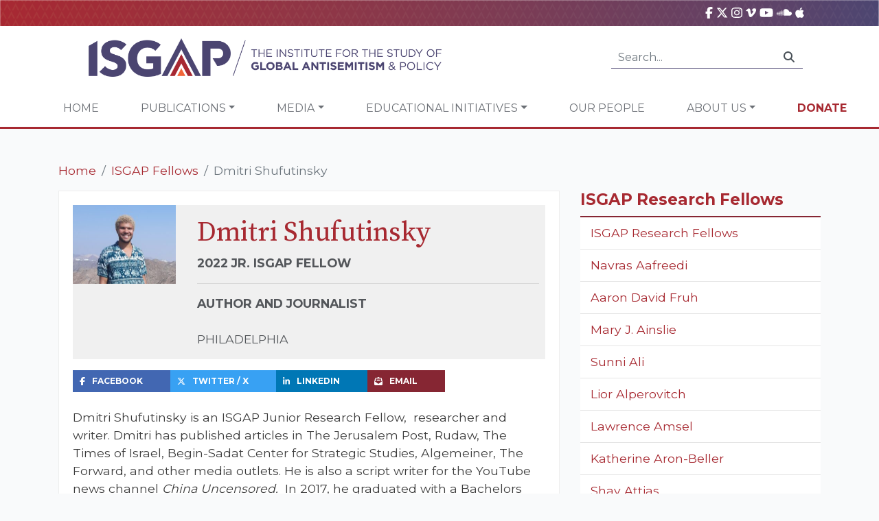

--- FILE ---
content_type: text/html; charset=UTF-8
request_url: https://isgap.org/fellow/dmitri-shufutinsky/
body_size: 19609
content:
<!doctype html>
<html lang="en">
    <head>
        <!-- Required meta tags -->
        <meta charset="utf-8">
<script type="text/javascript">
/* <![CDATA[ */
var gform;gform||(document.addEventListener("gform_main_scripts_loaded",function(){gform.scriptsLoaded=!0}),document.addEventListener("gform/theme/scripts_loaded",function(){gform.themeScriptsLoaded=!0}),window.addEventListener("DOMContentLoaded",function(){gform.domLoaded=!0}),gform={domLoaded:!1,scriptsLoaded:!1,themeScriptsLoaded:!1,isFormEditor:()=>"function"==typeof InitializeEditor,callIfLoaded:function(o){return!(!gform.domLoaded||!gform.scriptsLoaded||!gform.themeScriptsLoaded&&!gform.isFormEditor()||(gform.isFormEditor()&&console.warn("The use of gform.initializeOnLoaded() is deprecated in the form editor context and will be removed in Gravity Forms 3.1."),o(),0))},initializeOnLoaded:function(o){gform.callIfLoaded(o)||(document.addEventListener("gform_main_scripts_loaded",()=>{gform.scriptsLoaded=!0,gform.callIfLoaded(o)}),document.addEventListener("gform/theme/scripts_loaded",()=>{gform.themeScriptsLoaded=!0,gform.callIfLoaded(o)}),window.addEventListener("DOMContentLoaded",()=>{gform.domLoaded=!0,gform.callIfLoaded(o)}))},hooks:{action:{},filter:{}},addAction:function(o,r,e,t){gform.addHook("action",o,r,e,t)},addFilter:function(o,r,e,t){gform.addHook("filter",o,r,e,t)},doAction:function(o){gform.doHook("action",o,arguments)},applyFilters:function(o){return gform.doHook("filter",o,arguments)},removeAction:function(o,r){gform.removeHook("action",o,r)},removeFilter:function(o,r,e){gform.removeHook("filter",o,r,e)},addHook:function(o,r,e,t,n){null==gform.hooks[o][r]&&(gform.hooks[o][r]=[]);var d=gform.hooks[o][r];null==n&&(n=r+"_"+d.length),gform.hooks[o][r].push({tag:n,callable:e,priority:t=null==t?10:t})},doHook:function(r,o,e){var t;if(e=Array.prototype.slice.call(e,1),null!=gform.hooks[r][o]&&((o=gform.hooks[r][o]).sort(function(o,r){return o.priority-r.priority}),o.forEach(function(o){"function"!=typeof(t=o.callable)&&(t=window[t]),"action"==r?t.apply(null,e):e[0]=t.apply(null,e)})),"filter"==r)return e[0]},removeHook:function(o,r,t,n){var e;null!=gform.hooks[o][r]&&(e=(e=gform.hooks[o][r]).filter(function(o,r,e){return!!(null!=n&&n!=o.tag||null!=t&&t!=o.priority)}),gform.hooks[o][r]=e)}});
/* ]]> */
</script>

        <meta name="viewport" content="width=device-width, initial-scale=1, shrink-to-fit=no">
        <link rel="apple-touch-icon" sizes="57x57" href="https://isgap.org/wp-content/themes/isgap/assets/images/ico/apple-icon-57x57.png">
        <link rel="apple-touch-icon" sizes="60x60" href="https://isgap.org/wp-content/themes/isgap/assets/images/ico/apple-icon-60x60.png">
        <link rel="apple-touch-icon" sizes="72x72" href="https://isgap.org/wp-content/themes/isgap/assets/images/ico/apple-icon-72x72.png">
        <link rel="apple-touch-icon" sizes="76x76" href="https://isgap.org/wp-content/themes/isgap/assets/images/ico/apple-icon-76x76.png">
        <link rel="apple-touch-icon" sizes="114x114" href="https://isgap.org/wp-content/themes/isgap/assets/images/ico/apple-icon-114x114.png">
        <link rel="apple-touch-icon" sizes="120x120" href="https://isgap.org/wp-content/themes/isgap/assets/images/ico/apple-icon-120x120.png">
        <link rel="apple-touch-icon" sizes="144x144" href="https://isgap.org/wp-content/themes/isgap/assets/images/ico/apple-icon-144x144.png">
        <link rel="apple-touch-icon" sizes="152x152" href="https://isgap.org/wp-content/themes/isgap/assets/images/ico/apple-icon-152x152.png">
        <link rel="apple-touch-icon" sizes="180x180" href="https://isgap.org/wp-content/themes/isgap/assets/images/ico/apple-icon-180x180.png">
        <link rel="icon" type="image/png" sizes="192x192"  href="https://isgap.org/wp-content/themes/isgap/assets/images/ico/android-icon-192x192.png">
        <link rel="icon" type="image/png" sizes="32x32" href="https://isgap.org/wp-content/themes/isgap/assets/images/ico/favicon-32x32.png">
        <link rel="icon" type="image/png" sizes="96x96" href="https://isgap.org/wp-content/themes/isgap/assets/images/ico/favicon-96x96.png">
        <link rel="icon" type="image/png" sizes="16x16" href="https://isgap.org/wp-content/themes/isgap/assets/images/ico/favicon-16x16.png">

        <!-- Google tag (gtag.js) -->
<script async src="https://www.googletagmanager.com/gtag/js?id=G-2RPNCYB3D9"></script>
<script>
  window.dataLayer = window.dataLayer || [];
  function gtag(){dataLayer.push(arguments);}
  gtag('js', new Date());

  gtag('config', 'G-2RPNCYB3D9');
</script>

        <meta name='robots' content='max-image-preview:large' />
	<style>img:is([sizes="auto" i], [sizes^="auto," i]) { contain-intrinsic-size: 3000px 1500px }</style>
	<link rel='dns-prefetch' href='//cdnjs.cloudflare.com' />
<link rel='dns-prefetch' href='//stackpath.bootstrapcdn.com' />
<link rel='dns-prefetch' href='//challenges.cloudflare.com' />
<script type="text/javascript">
/* <![CDATA[ */
window._wpemojiSettings = {"baseUrl":"https:\/\/s.w.org\/images\/core\/emoji\/16.0.1\/72x72\/","ext":".png","svgUrl":"https:\/\/s.w.org\/images\/core\/emoji\/16.0.1\/svg\/","svgExt":".svg","source":{"concatemoji":"https:\/\/isgap.org\/wp-includes\/js\/wp-emoji-release.min.js?ver=6.8.2"}};
/*! This file is auto-generated */
!function(s,n){var o,i,e;function c(e){try{var t={supportTests:e,timestamp:(new Date).valueOf()};sessionStorage.setItem(o,JSON.stringify(t))}catch(e){}}function p(e,t,n){e.clearRect(0,0,e.canvas.width,e.canvas.height),e.fillText(t,0,0);var t=new Uint32Array(e.getImageData(0,0,e.canvas.width,e.canvas.height).data),a=(e.clearRect(0,0,e.canvas.width,e.canvas.height),e.fillText(n,0,0),new Uint32Array(e.getImageData(0,0,e.canvas.width,e.canvas.height).data));return t.every(function(e,t){return e===a[t]})}function u(e,t){e.clearRect(0,0,e.canvas.width,e.canvas.height),e.fillText(t,0,0);for(var n=e.getImageData(16,16,1,1),a=0;a<n.data.length;a++)if(0!==n.data[a])return!1;return!0}function f(e,t,n,a){switch(t){case"flag":return n(e,"\ud83c\udff3\ufe0f\u200d\u26a7\ufe0f","\ud83c\udff3\ufe0f\u200b\u26a7\ufe0f")?!1:!n(e,"\ud83c\udde8\ud83c\uddf6","\ud83c\udde8\u200b\ud83c\uddf6")&&!n(e,"\ud83c\udff4\udb40\udc67\udb40\udc62\udb40\udc65\udb40\udc6e\udb40\udc67\udb40\udc7f","\ud83c\udff4\u200b\udb40\udc67\u200b\udb40\udc62\u200b\udb40\udc65\u200b\udb40\udc6e\u200b\udb40\udc67\u200b\udb40\udc7f");case"emoji":return!a(e,"\ud83e\udedf")}return!1}function g(e,t,n,a){var r="undefined"!=typeof WorkerGlobalScope&&self instanceof WorkerGlobalScope?new OffscreenCanvas(300,150):s.createElement("canvas"),o=r.getContext("2d",{willReadFrequently:!0}),i=(o.textBaseline="top",o.font="600 32px Arial",{});return e.forEach(function(e){i[e]=t(o,e,n,a)}),i}function t(e){var t=s.createElement("script");t.src=e,t.defer=!0,s.head.appendChild(t)}"undefined"!=typeof Promise&&(o="wpEmojiSettingsSupports",i=["flag","emoji"],n.supports={everything:!0,everythingExceptFlag:!0},e=new Promise(function(e){s.addEventListener("DOMContentLoaded",e,{once:!0})}),new Promise(function(t){var n=function(){try{var e=JSON.parse(sessionStorage.getItem(o));if("object"==typeof e&&"number"==typeof e.timestamp&&(new Date).valueOf()<e.timestamp+604800&&"object"==typeof e.supportTests)return e.supportTests}catch(e){}return null}();if(!n){if("undefined"!=typeof Worker&&"undefined"!=typeof OffscreenCanvas&&"undefined"!=typeof URL&&URL.createObjectURL&&"undefined"!=typeof Blob)try{var e="postMessage("+g.toString()+"("+[JSON.stringify(i),f.toString(),p.toString(),u.toString()].join(",")+"));",a=new Blob([e],{type:"text/javascript"}),r=new Worker(URL.createObjectURL(a),{name:"wpTestEmojiSupports"});return void(r.onmessage=function(e){c(n=e.data),r.terminate(),t(n)})}catch(e){}c(n=g(i,f,p,u))}t(n)}).then(function(e){for(var t in e)n.supports[t]=e[t],n.supports.everything=n.supports.everything&&n.supports[t],"flag"!==t&&(n.supports.everythingExceptFlag=n.supports.everythingExceptFlag&&n.supports[t]);n.supports.everythingExceptFlag=n.supports.everythingExceptFlag&&!n.supports.flag,n.DOMReady=!1,n.readyCallback=function(){n.DOMReady=!0}}).then(function(){return e}).then(function(){var e;n.supports.everything||(n.readyCallback(),(e=n.source||{}).concatemoji?t(e.concatemoji):e.wpemoji&&e.twemoji&&(t(e.twemoji),t(e.wpemoji)))}))}((window,document),window._wpemojiSettings);
/* ]]> */
</script>
<style id='wp-emoji-styles-inline-css' type='text/css'>

	img.wp-smiley, img.emoji {
		display: inline !important;
		border: none !important;
		box-shadow: none !important;
		height: 1em !important;
		width: 1em !important;
		margin: 0 0.07em !important;
		vertical-align: -0.1em !important;
		background: none !important;
		padding: 0 !important;
	}
</style>
<style id='classic-theme-styles-inline-css' type='text/css'>
/*! This file is auto-generated */
.wp-block-button__link{color:#fff;background-color:#32373c;border-radius:9999px;box-shadow:none;text-decoration:none;padding:calc(.667em + 2px) calc(1.333em + 2px);font-size:1.125em}.wp-block-file__button{background:#32373c;color:#fff;text-decoration:none}
</style>
<link rel='stylesheet' id='wp-components-css' href='https://isgap.org/wp-includes/css/dist/components/style.min.css?ver=6.8.2' type='text/css' media='all' />
<link rel='stylesheet' id='wp-preferences-css' href='https://isgap.org/wp-includes/css/dist/preferences/style.min.css?ver=6.8.2' type='text/css' media='all' />
<link rel='stylesheet' id='wp-block-editor-css' href='https://isgap.org/wp-includes/css/dist/block-editor/style.min.css?ver=6.8.2' type='text/css' media='all' />
<link rel='stylesheet' id='popup-maker-block-library-style-css' href='https://isgap.org/wp-content/plugins/popup-maker/dist/packages/block-library-style.css?ver=dbea705cfafe089d65f1' type='text/css' media='all' />
<link rel='stylesheet' id='cfmsync-shortcode-css' href='https://isgap.org/wp-content/plugins/captivatesync-trade/captivate-sync-assets/css/dist/shortcode-min.css?ver=3.2.2' type='text/css' media='all' />
<link rel='stylesheet' id='malihu-custom-scrollbar-plugin-css' href='https://cdnjs.cloudflare.com/ajax/libs/malihu-custom-scrollbar-plugin/3.1.5/jquery.mCustomScrollbar.min.css?ver=3.1.5' type='text/css' media='all' />
<link rel='stylesheet' id='isgap-stylesheet-css' href='https://isgap.org/wp-content/themes/isgap/assets/css/stylesheet.css?ver=33' type='text/css' media='all' />
<link rel='stylesheet' id='isgap-rebrand-stylesheet-css' href='https://isgap.org/wp-content/themes/isgap/assets/rebrand/stylesheet.css?ver=33' type='text/css' media='all' />
<link rel='stylesheet' id='font-awesome-6-css' href='https://cdnjs.cloudflare.com/ajax/libs/font-awesome/6.7.2/css/all.min.css?ver=6.8.2' type='text/css' media='all' />
<link rel='stylesheet' id='wp-pagenavi-css' href='https://isgap.org/wp-content/plugins/wp-pagenavi/pagenavi-css.css?ver=2.70' type='text/css' media='all' />
<link rel='stylesheet' id='popup-maker-site-css' href='//isgap.org/wp-content/uploads/pum/pum-site-styles.css?generated=1753440838&#038;ver=1.21.5' type='text/css' media='all' />
<link rel='stylesheet' id='gform_basic-css' href='https://isgap.org/wp-content/plugins/gravityforms/assets/css/dist/basic.min.css?ver=2.9.13' type='text/css' media='all' />
<link rel='stylesheet' id='gform_theme_components-css' href='https://isgap.org/wp-content/plugins/gravityforms/assets/css/dist/theme-components.min.css?ver=2.9.13' type='text/css' media='all' />
<link rel='stylesheet' id='gform_theme-css' href='https://isgap.org/wp-content/plugins/gravityforms/assets/css/dist/theme.min.css?ver=2.9.13' type='text/css' media='all' />
<script type="text/javascript" src="//cdnjs.cloudflare.com/ajax/libs/jquery/3.4.1/jquery.min.js?ver=6.8.2" id="jquery-js"></script>
<script type="text/javascript" src="//cdnjs.cloudflare.com/ajax/libs/jquery-cookie/1.4.1/jquery.cookie.min.js?ver=6.8.2" id="jquery-cookie-js"></script>
<script type="text/javascript" src="//cdnjs.cloudflare.com/ajax/libs/jqueryui/1.12.1/jquery-ui.min.js?ver=6.8.2" id="jquery-ui-js"></script>
<script type="text/javascript" src="//cdnjs.cloudflare.com/ajax/libs/popper.js/1.14.6/umd/popper.min.js?ver=6.8.2" id="popperjs-js"></script>
<script type="text/javascript" src="//stackpath.bootstrapcdn.com/bootstrap/4.2.1/js/bootstrap.min.js?ver=6.8.2" id="bootstrap-js"></script>
<script type="text/javascript" src="https://cdnjs.cloudflare.com/ajax/libs/malihu-custom-scrollbar-plugin/3.1.5/jquery.mCustomScrollbar.min.js?ver=3.1.5" id="malihu-custom-scrollbar-plugin-js"></script>
<script type="text/javascript" src="https://cdnjs.cloudflare.com/ajax/libs/jquery.matchHeight/0.7.2/jquery.matchHeight-min.js?ver=0.7.2" id="jquery-match-height-js"></script>
<script type="text/javascript" id="gform_gravityforms-js-extra">
/* <![CDATA[ */
var gf_global = {"gf_currency_config":{"name":"U.S. Dollar","symbol_left":"$","symbol_right":"","symbol_padding":"","thousand_separator":",","decimal_separator":".","decimals":2,"code":"USD"},"base_url":"https:\/\/isgap.org\/wp-content\/plugins\/gravityforms","number_formats":[],"spinnerUrl":"https:\/\/isgap.org\/wp-content\/plugins\/gravityforms\/images\/spinner.svg","version_hash":"b9e29f1a3d0af5d78cf40aab6e3e43cc","strings":{"newRowAdded":"New row added.","rowRemoved":"Row removed","formSaved":"The form has been saved.  The content contains the link to return and complete the form."}};
var gf_global = {"gf_currency_config":{"name":"U.S. Dollar","symbol_left":"$","symbol_right":"","symbol_padding":"","thousand_separator":",","decimal_separator":".","decimals":2,"code":"USD"},"base_url":"https:\/\/isgap.org\/wp-content\/plugins\/gravityforms","number_formats":[],"spinnerUrl":"https:\/\/isgap.org\/wp-content\/plugins\/gravityforms\/images\/spinner.svg","version_hash":"b9e29f1a3d0af5d78cf40aab6e3e43cc","strings":{"newRowAdded":"New row added.","rowRemoved":"Row removed","formSaved":"The form has been saved.  The content contains the link to return and complete the form."}};
var gform_i18n = {"datepicker":{"days":{"monday":"Mo","tuesday":"Tu","wednesday":"We","thursday":"Th","friday":"Fr","saturday":"Sa","sunday":"Su"},"months":{"january":"January","february":"February","march":"March","april":"April","may":"May","june":"June","july":"July","august":"August","september":"September","october":"October","november":"November","december":"December"},"firstDay":1,"iconText":"Select date"}};
var gf_legacy_multi = {"45":""};
var gform_gravityforms = {"strings":{"invalid_file_extension":"This type of file is not allowed. Must be one of the following:","delete_file":"Delete this file","in_progress":"in progress","file_exceeds_limit":"File exceeds size limit","illegal_extension":"This type of file is not allowed.","max_reached":"Maximum number of files reached","unknown_error":"There was a problem while saving the file on the server","currently_uploading":"Please wait for the uploading to complete","cancel":"Cancel","cancel_upload":"Cancel this upload","cancelled":"Cancelled"},"vars":{"images_url":"https:\/\/isgap.org\/wp-content\/plugins\/gravityforms\/images"}};
/* ]]> */
</script>
<script type='text/javascript' src='https://isgap.org/wp-content/plugins/bwp-minify/min/?f=wp-content/themes/isgap/assets/js/clamp.js,wp-content/themes/isgap/assets/js/isgap.js,wp-content/plugins/gravityforms/js/jquery.json.min.js,wp-content/plugins/gravityforms/js/gravityforms.min.js,wp-content/plugins/gravityforms/assets/js/dist/utils.min.js&#038;ver=20231121'></script>
<link rel="https://api.w.org/" href="https://isgap.org/wp-json/" /><link rel="alternate" title="oEmbed (JSON)" type="application/json+oembed" href="https://isgap.org/wp-json/oembed/1.0/embed?url=https%3A%2F%2Fisgap.org%2Ffellow%2Fdmitri-shufutinsky%2F" />
<link rel="alternate" title="oEmbed (XML)" type="text/xml+oembed" href="https://isgap.org/wp-json/oembed/1.0/embed?url=https%3A%2F%2Fisgap.org%2Ffellow%2Fdmitri-shufutinsky%2F&#038;format=xml" />
		<style type="text/css" id="wp-custom-css">
			.video-center {
    position: relative;
    width: 100%;
    height: 100%;
    display: flex;
    align-items: center;
    justify-content: center;
    overflow: hidden; /* Ensures the video doesn't exceed the container */
}

.video-center video {
    width: 100%;
    height: 100%;
    object-fit: cover; /* Makes the video cover the container */
}
.gform_wrapper.gravity-theme #field_submit .gform-button--width-full, .gform_wrapper.gravity-theme .gform_footer .gform-button--width-full {
    text-align: center;
    width: 100%;
    background-color: #a72931;
    color: white;
	height: 3rem;
	border-color: #ffffff00;

}
.pum-theme-39771 .pum-title, .pum-theme-lightbox .pum-title {
    color: #000000;
    text-align: center;
    text-shadow: 0px 0px 0px rgba(2, 2, 2, 0.23);
    font-family: inherit;
    font-weight: 900;
    font-size: 32px;
    line-height: 36px;
}
.pum-theme-39771 .pum-container, .pum-theme-lightbox .pum-container {
    padding: 18px;
    border-radius: 3px;
    border: 8px solid #ffffff;
    box-shadow: 0px 0px 30px 0px rgba(2, 2, 2, 1.00);
    background-color: rgba(255, 255, 255, 1.00);
}
.page-id-40662 #site-header  {
	display:none;
}
.page-id-40662 .breadcrumb {
	display: none; 
}
.gform_wrapper.gravity-theme .gfield input.large, .gform_wrapper.gravity-theme .gfield select.large {
        width: 100%;
    	padding: 15px;
}
.gform_wrapper.gravity-theme #field_submit, .gform_wrapper.gravity-theme .gform_footer {
    display: flex
;
    justify-content: center;
}
.buttons-landing{
	background-color: #A72931;
    color: #fff;
    border: none;
    padding: 15px;
}
.page-id-40662 .gform-button {
	background-color: #A72931;
    color: #fff;
    border: none;
    padding: 15px;
	
}
.page-id-40662 .gform_wrapper.gravity-theme .gform_fields {
    display: flex
;
    grid-column-gap: 2%;
    -ms-grid-columns: (1fr 2%) [12];
    /* grid-row-gap: 16px; */
    grid-template-columns: repeat(12, 1fr);
    grid-template-rows: repeat(auto-fill, auto);
    /* width: 100%; */
    justify-content: center;
}
.page-id-40662 h1{
    font-family: 'Source Serif Pro', serif;
    color: #A72931;
    text-align: center;
}


.page-id-40935 #site-header {
	
	display: none;
	
}
.page-id-40935 .breadcrumb {
	
	display: none;
	
}
 .hero {
    display: flex;
    flex-wrap: wrap;
    background:
      url('https://isgap.org/wp-content/uploads/2025/05/464d0a1e-d01d-4afd-91b2-221bd9c9ee1c.png') center/cover no-repeat;
    color: #fff;
    padding: 3rem 2rem;
    justify-content: space-between;
	 width:70%;
  }

  .hero-text {
    max-width: 600px;
  }

  .hero-text h1 {
    font-size: 2.5rem;
    font-weight: bold;
    margin-bottom: 1rem;
		color:#fff;
  }

  .hero-text p {
    font-size: 1.1rem;
    margin-bottom: 1.5rem;
  }

  .cta-button {
    background-color: #be4e38;
    color: white;
    border: none;
    padding: 0.8rem 1.5rem;
    font-size: 1rem;
    border-radius: 5px;
    cursor: pointer;
  }

.form-box {
    background-color: rgba(0, 20, 50, 0.9);
    padding: 2rem;
    border-radius: 8px;
    max-width: 350px;
    margin-top: 1rem;
    position: absolute;
    right: 50px;
    top: 0;
}

  .form-box h2 {
    font-size: 1.2rem;
    text-align: center;
    margin-bottom: 1rem;
		color:#fff;
  }

  .form-box span {
    font-size: 0.9rem;
    display: block;
    margin-top: 0.2rem;
  }

  .form-box input {
    width: 100%;
    padding: 0.6rem;
    margin: 0.5rem 0;
    border: none;
    border-radius: 4px;
  }

 .form-box {
    background-color: rgb(75 69 113);
    padding: 2rem;
    border-radius: 8px;
    max-width: 350px;
    margin-top: 1rem;
    position: absolute;
    right: 50px;
    top: 0;
}

  .content {
    display: flex;
    flex-wrap: wrap;
    justify-content: space-between;
    padding: 1rem;
    gap: 2rem;
  }

.accordion {
    flex: 1;
    min-width: 280px;
    max-width: 890px;
}

.accordion-toggle {
  background-color: #4b4571;
  color: white;
  padding: 1rem;
  border: none;
  width: 100%;
  text-align: left;
  cursor: pointer;
  font-size: 1rem;
  margin-bottom: 0.2rem;
  border-radius: 4px;
}

.accordion-content {
  background-color: white;
  padding: 1rem;
  display: block; /* Changed from 'none' to 'block' */
  border: 1px solid #ccc;
  border-radius: 4px;
  margin-bottom: 1rem;
}

.accordion-content li {
  margin-bottom: 0.8rem;
  position: relative;
  padding-left: 1.2rem;
}

.accordion-content li::before {
  content: "✔";
  position: absolute;
  left: 0;
  color: #0c1e3a;
}

.facts-box {
    background-color: #f2f2f2;
    padding: 1.5rem;
    border-radius: 6px;
    max-width: 400px;
    flex: 1;
    margin-top: 15%;
}

  .facts-box h3 {
    font-size: 1.3rem;
    margin-bottom: 1rem;
    color: #0c1e3a;
  }

  .facts-box ul {
    list-style-type: disc;
    padding-left: 1.2rem;
  }

  .facts-box li {
    margin-bottom: 1rem;
    color: #333;
  }

  @media (max-width: 768px) {
    .hero {
      flex-direction: column;
      align-items: flex-start;
    }

    .form-box {
      margin-top: 2rem;
    }

    .content {
      flex-direction: column;
    }
  }
.page-id-41025 .nav-container {
 display:none!important;	
}

.page-id-41025 .breadcrumb{
	
	display:none !important;
	
}
.page-id-41025 .container{
	
	max-width:1440px !important;
}
.page-id-41024 .single-item-container {
    background-color: #f9fafb !important;
    border: 0px solid #EEE !important;
    padding: 20px;
}
.page-id-41025  .post-header {

	display:none;
}

.gform_wrapper.gravity-theme #field_submit .gform-button--width-full, .gform_wrapper.gravity-theme .gform_footer .gform-button--width-full {
    text-align: center;
    width: 100%;
    background-color: #f26539;
    color: white;
    height: 3rem;
    border-color: #ffffff00;
}

		</style>
		
        <title>Dmitri Shufutinsky &raquo; ISGAP</title>

        <script>
            var disqus_shortname = 'isgap';

            // Browser Update Notice:
            var $buoop = {required:{e:-4,f:-3,o:-3,s:-1,c:-3},insecure:true,api:2019.05 }; 
            function $buo_f(){ 
                    var e = document.createElement("script"); 
                    e.src = "//browser-update.org/update.min.js"; 
                    document.body.appendChild(e);
            };
            try {document.addEventListener("DOMContentLoaded", $buo_f,false)}
            catch(e){window.attachEvent("onload", $buo_f)}

            //FB SDK
            (function(d, s, id) {
            var js, fjs = d.getElementsByTagName(s)[0];
            if (d.getElementById(id)) return;
            js = d.createElement(s); js.id = id;
            js.src = "//connect.facebook.net/en_US/sdk.js#xfbml=1&version=v2.3";
            fjs.parentNode.insertBefore(js, fjs);
            }(document, 'script', 'facebook-jssdk'));


        </script>

        <!-- Global site tag (gtag.js) - Google Analytics -->
        <script async src="https://www.googletagmanager.com/gtag/js?id=UA-69532664-1"></script>
        <script>
            window.dataLayer = window.dataLayer || [];
            function gtag(){dataLayer.push(arguments);}
            gtag('js', new Date());
            gtag('config', 'UA-69532664-1');
        </script>
        
        <script src="https://cdnjs.cloudflare.com/ajax/libs/font-awesome/6.7.2/js/all.min.js" integrity="sha512-b+nQTCdtTBIRIbraqNEwsjB6UvL3UEMkXnhzd8awtCYh0Kcsjl9uEgwVFVbhoj3uu1DO1ZMacNvLoyJJiNfcvg==" crossorigin="anonymous" referrerpolicy="no-referrer"></script>
        <script>
  const toggles = document.querySelectorAll(".accordion-toggle");

  toggles.forEach((toggle) => {
    toggle.addEventListener("click", () => {
      const content = toggle.nextElementSibling;
      const isOpen = content.style.display === "block";
      document.querySelectorAll(".accordion-content").forEach((el) => {
        el.style.display = "none";
      });
      content.style.display = isOpen ? "none" : "block";
    });
  });
</script>

    </head>

    <body class="wp-singular fellow-template-default single single-fellow postid-32211 wp-theme-isgap">
        <div id="fb-root"></div>

        <header id="site-header">
            <div class="header-main">
                <div class="header-toolbox">
                    <div class="container d-flex justify-content-end">
                        <div class="mr-4">
                            <a title="ISGAP on Facebook" href="https://www.facebook.com/ISGAPINTERNATIONAL"><i class="fab fa-facebook-f"></i></a>
                            <a title="ISGAP on X" href="https://twitter.com/isgap" target="_BLANK"><i class="fa-brands fa-x-twitter"></i></a>
                            <a title="ISGAP on Instagram" href="https://www.instagram.com/isgapinternational/" target="_BLANK"><i class="fab fa-instagram"></i></a>
                            <a title="ISGAP on vimeo" href="https://vimeo.com/user2579938/videos"><i class="fab fa-vimeo-v"></i></a>
                            <a title="ISGAP on YouTube" href="https://www.youtube.com/channel/UCpxBeZ34oEMdT19oCRFhFLQ" target="_BLANK"><i class="fab fa-youtube"></i></a>
                            <a title="ISGAP on SoundCloud" href="https://soundcloud.com/isgap" target="_BLANK"><i class="fab fa-soundcloud"></i></a>
                            <a title="ISGAP on PodCastApple" href="https://podcasts.apple.com/us/podcast/featuring-elite-experts-combating/id1125390992?mt=2" target="_BLANK"><i class="fab fa-apple"></i></a>

                        </div>
    
                        <!--
                        <div class="i18n-selector">
                            <img src="assets/images/flag/en-us.png" width="16" /> English<small><i class="fas fa-chevron-down"></i></small>
                        </div>
                        -->
                    </div>
                </div>

                <div class="container-fluid header-main-container">
                    <div class="row">
                        <div class="col-md-6">
                            <a href="/"><img src="https://isgap.org/wp-content/themes/isgap/assets/rebrand/logo.png" width="100%" alt="ISGAP" class="img-fluid global-logo" /></a>
                        </div>

                        <div class="col-md-6 d-flex justify-content-end align-items-center">        
                            <div class="d-none d-lg-block">
                                <form class="input-group search-form" action="/">
                                    <input class="form-control py-2" type="text" placeholder="Search..." name="s">
                                    <span class="input-group-append">
                                        <div class="input-group-text"><i class="fas fa-search"></i></div>
                                    </span>
                                </form>
                            </div>
                        </div>
                    </div>
                </div>
            </div>

            <div class="container-fluid">
                <div class="row nav-container d-flex justify-content-around">
                    <nav class="navbar navbar-expand-lg navbar-light">
                        <button class="navbar-toggler" type="button" data-toggle="collapse" data-target="#navbarSupportedContent" aria-controls="navbarSupportedContent" aria-expanded="false" aria-label="Toggle navigation">
                            <span class="navbar-toggler-icon"></span>
                        </button>

                        <div class="collapse navbar-collapse" id="navbarSupportedContent">
                            
                            <ul id="menu-main-navigation" class="navbar-nav"><li itemscope="itemscope" itemtype="https://www.schema.org/SiteNavigationElement" id="menu-item-14511" class="menu-item menu-item-type-post_type menu-item-object-page menu-item-home menu-item-14511 nav-item"><a title="Home" href="https://isgap.org/" class="nav-link">Home</a></li>
<li itemscope="itemscope" itemtype="https://www.schema.org/SiteNavigationElement" id="menu-item-14514" class="menu-item menu-item-type-custom menu-item-object-custom menu-item-has-children dropdown menu-item-14514 nav-item"><a title="Publications" href="#" data-toggle="dropdown" aria-haspopup="true" aria-expanded="false" class="dropdown-toggle nav-link" id="menu-item-dropdown-14514">Publications</a>
<ul class="dropdown-menu" aria-labelledby="menu-item-dropdown-14514" role="menu">
	<li itemscope="itemscope" itemtype="https://www.schema.org/SiteNavigationElement" id="menu-item-35356" class="menu-item menu-item-type-post_type menu-item-object-page menu-item-35356 nav-item"><a title="Follow the Money: Qatar and the Muslim Brotherhood Funding of Higher Education in the United States" href="https://isgap.org/follow-the-money/" class="dropdown-item">Follow the Money: Qatar and the Muslim Brotherhood Funding of Higher Education in the United States</a></li>
	<li itemscope="itemscope" itemtype="https://www.schema.org/SiteNavigationElement" id="menu-item-14520" class="menu-item menu-item-type-custom menu-item-object-custom menu-item-14520 nav-item"><a title="ISGAP Books" href="/books" class="dropdown-item">ISGAP Books</a></li>
	<li itemscope="itemscope" itemtype="https://www.schema.org/SiteNavigationElement" id="menu-item-14517" class="menu-item menu-item-type-custom menu-item-object-custom menu-item-14517 nav-item"><a title="Flashpoint" href="/flashpoint" class="dropdown-item">Flashpoint</a></li>
	<li itemscope="itemscope" itemtype="https://www.schema.org/SiteNavigationElement" id="menu-item-14523" class="menu-item menu-item-type-post_type menu-item-object-page menu-item-14523 nav-item"><a title="Occasional Paper Series" href="https://isgap.org/isgap-paper-series/" class="dropdown-item">Occasional Paper Series</a></li>
	<li itemscope="itemscope" itemtype="https://www.schema.org/SiteNavigationElement" id="menu-item-34039" class="menu-item menu-item-type-custom menu-item-object-custom menu-item-34039 nav-item"><a title="NSJP Report" href="https://isgap.org/wp-content/uploads/2019/10/NSJP-2019-ISGAP-Report-Long-Version.pdf" class="dropdown-item">NSJP Report</a></li>
	<li itemscope="itemscope" itemtype="https://www.schema.org/SiteNavigationElement" id="menu-item-27691" class="menu-item menu-item-type-post_type menu-item-object-page menu-item-27691 nav-item"><a title="Policy Paper Series" href="https://isgap.org/policy-paper-series/" class="dropdown-item">Policy Paper Series</a></li>
	<li itemscope="itemscope" itemtype="https://www.schema.org/SiteNavigationElement" id="menu-item-41289" class="menu-item menu-item-type-post_type menu-item-object-page menu-item-41289 nav-item"><a title="International Journal of Alterity" href="https://isgap.org/international-journal-of-alterity/" class="dropdown-item">International Journal of Alterity</a></li>
</ul>
</li>
<li itemscope="itemscope" itemtype="https://www.schema.org/SiteNavigationElement" id="menu-item-14529" class="menu-item menu-item-type-custom menu-item-object-custom menu-item-has-children dropdown menu-item-14529 nav-item"><a title="Media" href="#" data-toggle="dropdown" aria-haspopup="true" aria-expanded="false" class="dropdown-toggle nav-link" id="menu-item-dropdown-14529">Media</a>
<ul class="dropdown-menu" aria-labelledby="menu-item-dropdown-14529" role="menu">
	<li itemscope="itemscope" itemtype="https://www.schema.org/SiteNavigationElement" id="menu-item-36955" class="menu-item menu-item-type-post_type menu-item-object-page menu-item-36955 nav-item"><a title="Fighting Antisemitism – The ISGAP Hour on JBS" href="https://isgap.org/fighting-antisemitism-the-isgap-hour/" class="dropdown-item">Fighting Antisemitism – The ISGAP Hour on JBS</a></li>
	<li itemscope="itemscope" itemtype="https://www.schema.org/SiteNavigationElement" id="menu-item-14532" class="menu-item menu-item-type-custom menu-item-object-custom menu-item-14532 nav-item"><a title="Videos" href="/media" class="dropdown-item">Videos</a></li>
	<li itemscope="itemscope" itemtype="https://www.schema.org/SiteNavigationElement" id="menu-item-42810" class="menu-item menu-item-type-post_type menu-item-object-page menu-item-42810 nav-item"><a title="Follow the Money: Podcast Series" href="https://isgap.org/podcast-series-on-follow-the-money/" class="dropdown-item">Follow the Money: Podcast Series</a></li>
</ul>
</li>
<li itemscope="itemscope" itemtype="https://www.schema.org/SiteNavigationElement" id="menu-item-14538" class="menu-item menu-item-type-custom menu-item-object-custom menu-item-has-children dropdown menu-item-14538 nav-item"><a title="Educational Initiatives" href="#" data-toggle="dropdown" aria-haspopup="true" aria-expanded="false" class="dropdown-toggle nav-link" id="menu-item-dropdown-14538">Educational Initiatives</a>
<ul class="dropdown-menu" aria-labelledby="menu-item-dropdown-14538" role="menu">
	<li itemscope="itemscope" itemtype="https://www.schema.org/SiteNavigationElement" id="menu-item-14544" class="menu-item menu-item-type-post_type menu-item-object-page menu-item-14544 nav-item"><a title="ISGAP-Oxford Summer Institute" href="https://isgap.org/summer-institute/" class="dropdown-item">ISGAP-Oxford Summer Institute</a></li>
	<li itemscope="itemscope" itemtype="https://www.schema.org/SiteNavigationElement" id="menu-item-42855" class="menu-item menu-item-type-post_type menu-item-object-page menu-item-42855 nav-item"><a title="ISGAP Postdoctoral Fellowships" href="https://isgap.org/fellowships/" class="dropdown-item">ISGAP Postdoctoral Fellowships</a></li>
	<li itemscope="itemscope" itemtype="https://www.schema.org/SiteNavigationElement" id="menu-item-44026" class="menu-item menu-item-type-post_type menu-item-object-page menu-item-44026 nav-item"><a title="ISGAP-UK Programming 2025-2026" href="https://isgap.org/isgap-uk-programming/" class="dropdown-item">ISGAP-UK Programming 2025-2026</a></li>
	<li itemscope="itemscope" itemtype="https://www.schema.org/SiteNavigationElement" id="menu-item-39108" class="menu-item menu-item-type-post_type menu-item-object-page menu-item-39108 nav-item"><a title="Certificate Program in Critical Contemporary Antisemitism Studies" href="https://isgap.org/certificate-program/" class="dropdown-item">Certificate Program in Critical Contemporary Antisemitism Studies</a></li>
	<li itemscope="itemscope" itemtype="https://www.schema.org/SiteNavigationElement" id="menu-item-14550" class="menu-item menu-item-type-custom menu-item-object-custom menu-item-14550 nav-item"><a title="International Seminar Series" href="/seminar-series/" class="dropdown-item">International Seminar Series</a></li>
	<li itemscope="itemscope" itemtype="https://www.schema.org/SiteNavigationElement" id="menu-item-41304" class="menu-item menu-item-type-post_type menu-item-object-page menu-item-41304 nav-item"><a title="ISGAP Academic Workshop" href="https://isgap.org/isgap-academic-workshop/" class="dropdown-item">ISGAP Academic Workshop</a></li>
	<li itemscope="itemscope" itemtype="https://www.schema.org/SiteNavigationElement" id="menu-item-41334" class="menu-item menu-item-type-post_type menu-item-object-page menu-item-41334 nav-item"><a title="Microgrant Funding" href="https://isgap.org/microgrant-funding/" class="dropdown-item">Microgrant Funding</a></li>
	<li itemscope="itemscope" itemtype="https://www.schema.org/SiteNavigationElement" id="menu-item-32245" class="menu-item menu-item-type-post_type menu-item-object-page menu-item-32245 nav-item"><a title="Course Curriculum Resources" href="https://isgap.org/summer-institute/course-curriculum-2021/" class="dropdown-item">Course Curriculum Resources</a></li>
	<li itemscope="itemscope" itemtype="https://www.schema.org/SiteNavigationElement" id="menu-item-24414" class="menu-item menu-item-type-custom menu-item-object-custom menu-item-24414 nav-item"><a title="Digital Research Center" href="https://isgapdrc.org/" class="dropdown-item">Digital Research Center</a></li>
	<li itemscope="itemscope" itemtype="https://www.schema.org/SiteNavigationElement" id="menu-item-30849" class="menu-item menu-item-type-post_type menu-item-object-page menu-item-30849 nav-item"><a title="ISGAP-Woolf Institute International Conference, Global Antisemitism: ‎A Crisis of Modernity Revisited" href="https://isgap.org/cambridge-conference/" class="dropdown-item">ISGAP-Woolf Institute International Conference, Global Antisemitism: ‎A Crisis of Modernity Revisited</a></li>
	<li itemscope="itemscope" itemtype="https://www.schema.org/SiteNavigationElement" id="menu-item-14553" class="menu-item menu-item-type-post_type menu-item-object-page menu-item-14553 nav-item"><a title="ISGAP African and Jewish Diaspora Homeland Studies Program" href="https://isgap.org/isgap-african-and-jewish-diaspora-homeland-studies-program/" class="dropdown-item">ISGAP African and Jewish Diaspora Homeland Studies Program</a></li>
	<li itemscope="itemscope" itemtype="https://www.schema.org/SiteNavigationElement" id="menu-item-14547" class="menu-item menu-item-type-post_type menu-item-object-page menu-item-14547 nav-item"><a title="ISGAP-Oxford Civil Servants Program" href="https://isgap.org/civil-servants/" class="dropdown-item">ISGAP-Oxford Civil Servants Program</a></li>
	<li itemscope="itemscope" itemtype="https://www.schema.org/SiteNavigationElement" id="menu-item-14526" class="menu-item menu-item-type-post_type menu-item-object-page menu-item-14526 nav-item"><a title="ISGAP-Hochberg Family Library" href="https://isgap.org/hochberg-family-library/" class="dropdown-item">ISGAP-Hochberg Family Library</a></li>
</ul>
</li>
<li itemscope="itemscope" itemtype="https://www.schema.org/SiteNavigationElement" id="menu-item-14562" class="menu-item menu-item-type-post_type menu-item-object-page menu-item-14562 nav-item"><a title="Our People" href="https://isgap.org/our-people/" class="nav-link">Our People</a></li>
<li itemscope="itemscope" itemtype="https://www.schema.org/SiteNavigationElement" id="menu-item-14565" class="menu-item menu-item-type-custom menu-item-object-custom menu-item-has-children dropdown menu-item-14565 nav-item"><a title="About Us" href="#" data-toggle="dropdown" aria-haspopup="true" aria-expanded="false" class="dropdown-toggle nav-link" id="menu-item-dropdown-14565">About Us</a>
<ul class="dropdown-menu" aria-labelledby="menu-item-dropdown-14565" role="menu">
	<li itemscope="itemscope" itemtype="https://www.schema.org/SiteNavigationElement" id="menu-item-14568" class="menu-item menu-item-type-custom menu-item-object-custom menu-item-14568 nav-item"><a title="About ISGAP" href="/about/" class="dropdown-item">About ISGAP</a></li>
	<li itemscope="itemscope" itemtype="https://www.schema.org/SiteNavigationElement" id="menu-item-14571" class="menu-item menu-item-type-post_type menu-item-object-page menu-item-14571 nav-item"><a title="Mission Statement" href="https://isgap.org/about/mission-statement/" class="dropdown-item">Mission Statement</a></li>
</ul>
</li>
<li itemscope="itemscope" itemtype="https://www.schema.org/SiteNavigationElement" id="menu-item-14574" class="menu-item menu-item-type-post_type menu-item-object-page menu-item-14574 nav-item"><a title="Donate" href="https://isgap.org/about/donate/" class="nav-link">Donate</a></li>
</ul>
                            <div class="d-lg-none mb-2">
                                <form class="input-group input-group-sm search-form" action="/">
                                    <input class="form-control form-control-sm py-2" type="text" name="s" placeholder="Search...">
                                    <span class="input-group-append">
                                        <div class="input-group-text input-group-text-sm"><i class="fas fa-search"></i></div>
                                    </span>
                                </form>
                            </div>
                        </div>
                    </nav>
                </div>
            </div>
        </header>

        <div id="body">

<div class="container py-5">
    <nav aria-label="breadcrumb"><ol class="breadcrumb"><li class="breadcrumb-item"><a href="/">Home</a></li><li class="breadcrumb-item"><a href="/fellows">ISGAP Fellows</a></li><li class="breadcrumb-item active" aria-current="page">Dmitri Shufutinsky</li></ol></nav>
    <div class="row">

        <div class="col-lg-8">

            <main>
                <div class="single-item-container">
                    <article id="post-32211" class="post-32211 fellow type-fellow status-publish hentry">

    <header class="post-header mb-3" style="background-color:#F0F0F0;">
        <div class="row">
            <div class="col-12 col-sm-3 h-100">
                                <img src="https://isgap.org/wp-content/uploads/2022/09/20191106_102046-300x232.jpg" alt="Dmitri Shufutinsky" width="100%" class="h-100 img-fluid" />
            </div>

            <div class="col-12 col-sm-9 p-3 pr-4">
                <h1>Dmitri Shufutinsky</h1>
                <span class="byline"><strong>2022 Jr. ISGAP Fellow</strong></span><hr />

                <span class="byline">
                    <strong>Author and Journalist</strong><br />
                    <br />
                    Philadelphia<br />
                </span>
            </div>
        </div>
    </header>

    <div class="post-content">
        <div class="pb-4">
            
<style type="text/css">
    ul.share {
        display: inline-block;
    }

    .share li:nth-of-type(n+2) {
        margin-left: 0 !important;
    }

    @media (min-width: 576px) { 
        ul.share {
            display: flex;
            gap: 10px;
        }

        .share li:nth-of-type(n+2) {
            margin-left: 10px;
        }
    }

    ul.share li a {
        display: flex;
        flex-wrap: nowrap;
    }

    ul.share li a svg {
        display: inline-block;
        margin-right: 10px;
    }

</style>

<ul class="share mt-3">

    <li class="share-facebook">
        <a href="https://www.facebook.com/sharer/sharer.php?u=https%3A%2F%2Fisgap.org%2Ffellow%2Fdmitri-shufutinsky%2F" target="_blank" class="">
            <span class="fab fa-facebook-f"></span> 
            Facebook        </a>
    </li>

    <li class="share-twitter">
        <a href="https://x.com/home?status=https%3A%2F%2Fisgap.org%2Ffellow%2Fdmitri-shufutinsky%2F" target="_blank">
            <span class="fab fa-x-twitter"></span> 
            Twitter / X        </a>
    </li>
    
    <li class="share-linkedin">
        <a href="https://www.linkedin.com/shareArticle?mini=true&amp;url=https%3A%2F%2Fisgap.org%2Ffellow%2Fdmitri-shufutinsky%2F" target="_blank">
            <span class="fab fa-linkedin-in"></span> 
            LinkedIn        </a>
    </li>

    <li class="share-email">
        <a href="/cdn-cgi/l/email-protection#71181f171e311409101c011d145f121e1c4e0204131b1412054c57101c014a131e15084c190505010254423054433754433718021610015f1e031654433717141d1d1e06544337151c180503185c021904170405181f021a08544337">
            <span class="fas fa-envelope-open-text"></span>
            Email        </a>
    </li>

</ul>        </div>

        <p>Dmitri Shufutinsky is an ISGAP Junior Research Fellow,  researcher and writer. Dmitri has published articles in The Jerusalem Post, Rudaw, The Times of Israel, Begin-Sadat Center for Strategic Studies, Algemeiner, The Forward, and other media outlets. He is also a script writer for the YouTube news channel <em>China Uncensored. </em> In 2017, he graduated with a Bachelors Degree in International Studies, and in 2019 he graduated with a Masters Degree in International Peace &amp; Conflict Resolution, both from Arcadia University in Philadelphia. Dmitri served as a Lone Soldier in the IDF through the Garin Tzabar program from 2019-2021, and currently lives in Philadelphia. His first book, <em>Jew Jitsu: Turning Our Enemies&#8217; Arguments Against Them, </em>was released in 2024.  </p>
    </div>
    
</article>
                </div>

            </main>

        </div>

        <div class="col-lg-4">
            
            
<aside class="primary-sidebar"
    role="complementary"
    itemscope="itemscope",
	itemtype="https://schema.org/WPSideBar"
    tabindex="-1">    

    
<div class="widget widget-pagenav widget-pagenav-fellows">

    <h4 class="widget-title">ISGAP Research Fellows</h4>

    <div class="widget-body">
        <ul>
            <li class="">
                    <a href="/fellows">ISGAP Research Fellows</a>
            </li>

                            <li class="">
                    <a href="https://isgap.org/fellow/navras-aafreedi/">Navras Aafreedi</a>
                </li>
                            <li class="">
                    <a href="https://isgap.org/fellow/aaron-david-fruh/">Aaron David Fruh</a>
                </li>
                            <li class="">
                    <a href="https://isgap.org/fellow/mary-j-ainslie/">Mary J. Ainslie</a>
                </li>
                            <li class="">
                    <a href="https://isgap.org/fellow/sunni-ali/">Sunni Ali</a>
                </li>
                            <li class="">
                    <a href="https://isgap.org/fellow/lior-alperovitch/">Lior Alperovitch </a>
                </li>
                            <li class="">
                    <a href="https://isgap.org/fellow/dr-lawrence-amsel/">Lawrence Amsel</a>
                </li>
                            <li class="">
                    <a href="https://isgap.org/fellow/dr-katherine-aron-beller/">Katherine Aron-Beller</a>
                </li>
                            <li class="">
                    <a href="https://isgap.org/fellow/shay-attias/">Shay Attias</a>
                </li>
                            <li class="">
                    <a href="https://isgap.org/fellow/dr-irit-bak/">Irit Bak</a>
                </li>
                            <li class="">
                    <a href="https://isgap.org/fellow/yehudit-barsky/">Yehudit Barsky</a>
                </li>
                            <li class="">
                    <a href="https://isgap.org/fellow/matthias-j-becker/">Matthias J. Becker</a>
                </li>
                            <li class="">
                    <a href="https://isgap.org/fellow/balazs-berkovits/">Balázs Berkovits</a>
                </li>
                            <li class="">
                    <a href="https://isgap.org/fellow/david-bernstein/">David Bernstein</a>
                </li>
                            <li class="">
                    <a href="https://isgap.org/fellow/gabriel-brahm-phd/">Gabriel Noah Brahm</a>
                </li>
                            <li class="">
                    <a href="https://isgap.org/fellow/dr-ansel-brown/">Ansel Brown</a>
                </li>
                            <li class="">
                    <a href="https://isgap.org/fellow/edith-bruder/">Edith Bruder</a>
                </li>
                            <li class="">
                    <a href="https://isgap.org/fellow/professor-william-i-brustein/">Professor William I. Brustein</a>
                </li>
                            <li class="">
                    <a href="https://isgap.org/fellow/deidre-butler/">Deidre Butler</a>
                </li>
                            <li class="">
                    <a href="https://isgap.org/fellow/professor-ellen-cannon/">Ellen Cannon</a>
                </li>
                            <li class="">
                    <a href="https://isgap.org/fellow/brahm-canzer/">Brahm Canzer</a>
                </li>
                            <li class="">
                    <a href="https://isgap.org/fellow/giuseppe-cecere-phd/">Giuseppe Cecere</a>
                </li>
                            <li class="">
                    <a href="https://isgap.org/fellow/professor-emerita-phyllis-chesler/">Phyllis Chesler</a>
                </li>
                            <li class="">
                    <a href="https://isgap.org/fellow/chhaibi-abderrahim/">Abderrahim Chhaibi</a>
                </li>
                            <li class="">
                    <a href="https://isgap.org/fellow/edy-cohen/">Edy Cohen</a>
                </li>
                            <li class="">
                    <a href="https://isgap.org/fellow/professor-raphael-cohen-almagor/">Raphael Cohen-Almagor</a>
                </li>
                            <li class="">
                    <a href="https://isgap.org/fellow/dr-minlib-dallh/">Minlib Dallh</a>
                </li>
                            <li class="">
                    <a href="https://isgap.org/fellow/elad-ben-david/">Elad Ben David</a>
                </li>
                            <li class="">
                    <a href="https://isgap.org/fellow/miriam-f-elman/">Miriam F. Elman</a>
                </li>
                            <li class="">
                    <a href="https://isgap.org/fellow/professor-amy-elman/">Amy Elman</a>
                </li>
                            <li class="">
                    <a href="https://isgap.org/fellow/jessica-emami/">Jessica Emami</a>
                </li>
                            <li class="">
                    <a href="https://isgap.org/fellow/sammy-eppel/">Sammy Eppel</a>
                </li>
                            <li class="">
                    <a href="https://isgap.org/fellow/sylvia-barack-fishman-phd/">Sylvia Barack Fishman</a>
                </li>
                            <li class="">
                    <a href="https://isgap.org/fellow/alexandra-chana-fishman/">Alexandra Chana Fishman</a>
                </li>
                            <li class="">
                    <a href="https://isgap.org/fellow/luis-fleischman/">Luis Fleischman</a>
                </li>
                            <li class="">
                    <a href="https://isgap.org/fellow/ben-m-freeman/">Ben M. Freeman</a>
                </li>
                            <li class="">
                    <a href="https://isgap.org/fellow/boaz-ganor/">Boaz Ganor</a>
                </li>
                            <li class="">
                    <a href="https://isgap.org/fellow/dr-christoph-gassenschmidt/">Christoph Gassenschmidt</a>
                </li>
                            <li class="">
                    <a href="https://isgap.org/fellow/aleksandra-gliszczynska-grabias/">Aleksandra Gliszczyńska–Grabias</a>
                </li>
                            <li class="">
                    <a href="https://isgap.org/fellow/pedro-gonzalez/">Pedro Gonzalez</a>
                </li>
                            <li class="">
                    <a href="https://isgap.org/fellow/marlene-grossman/">Marlene Grossman</a>
                </li>
                            <li class="">
                    <a href="https://isgap.org/fellow/gustavo-guzman/">Gustavo Guzmán</a>
                </li>
                            <li class="">
                    <a href="https://isgap.org/fellow/katherine-harbord/">Katherine Harbord</a>
                </li>
                            <li class="">
                    <a href="https://isgap.org/fellow/dahn-hiuni/">Dahn Hiuni</a>
                </li>
                            <li class="">
                    <a href="https://isgap.org/fellow/shelley-hornstein/">Shelley Hornstein</a>
                </li>
                            <li class="">
                    <a href="https://isgap.org/fellow/dr-nadia-iermakov/">Dr. Nadia Iermakov</a>
                </li>
                            <li class="">
                    <a href="https://isgap.org/fellow/dr-benjamin-f-chavis-jr/">Dr. Benjamin F. Chavis, Jr.</a>
                </li>
                            <li class="">
                    <a href="https://isgap.org/fellow/robert-katz/">Robert Katz</a>
                </li>
                            <li class="">
                    <a href="https://isgap.org/fellow/dr-vladimir-zeev-khanin/">Vladimir &#8220;Ze&#8217;ev&#8221; Khanin</a>
                </li>
                            <li class="">
                    <a href="https://isgap.org/fellow/dr-ariel-koch/">Dr. Ariel Koch</a>
                </li>
                            <li class="">
                    <a href="https://isgap.org/fellow/alexander-koensler/">Alexander Koensler</a>
                </li>
                            <li class="">
                    <a href="https://isgap.org/fellow/professor-william-kolbrener/">William Kolbrener</a>
                </li>
                            <li class="">
                    <a href="https://isgap.org/fellow/joel-kotek/">Joël Kotek</a>
                </li>
                            <li class="">
                    <a href="https://isgap.org/fellow/professor-richard-landes/">Richard Landes</a>
                </li>
                            <li class="">
                    <a href="https://isgap.org/fellow/naya-lekht/">Naya Lekht</a>
                </li>
                            <li class="">
                    <a href="https://isgap.org/fellow/dr-dina-lisnyansky/">Dina Lisnyansky</a>
                </li>
                            <li class="">
                    <a href="https://isgap.org/fellow/hussein-aboubakr-mansour/">Hussein Aboubakr Mansour</a>
                </li>
                            <li class="">
                    <a href="https://isgap.org/fellow/harry-markham/">Harry Saul Markham</a>
                </li>
                            <li class="">
                    <a href="https://isgap.org/fellow/dr-dyanne-martin/">Dyanne Martin</a>
                </li>
                            <li class="">
                    <a href="https://isgap.org/fellow/dr-christine-maxwell/">Christine Maxwell</a>
                </li>
                            <li class="">
                    <a href="https://isgap.org/fellow/david-menashri/">David Menashri</a>
                </li>
                            <li class="">
                    <a href="https://isgap.org/fellow/professor-katya-gibel-mevorach/">Katya Gibel Mevorach</a>
                </li>
                            <li class="">
                    <a href="https://isgap.org/fellow/rochelle-l-millen/">Rochelle L. Millen</a>
                </li>
                            <li class="">
                    <a href="https://isgap.org/fellow/yevhen-minko/">Yevhen Minko</a>
                </li>
                            <li class="">
                    <a href="https://isgap.org/fellow/said-musayev/">Said Musayev</a>
                </li>
                            <li class="">
                    <a href="https://isgap.org/fellow/cary-nelson/">Cary Nelson</a>
                </li>
                            <li class="">
                    <a href="https://isgap.org/fellow/batsheva-neuer/">Batsheva Neuer</a>
                </li>
                            <li class="">
                    <a href="https://isgap.org/fellow/dr-marc-neugroschel/">Dr. Marc Neugröschel</a>
                </li>
                            <li class="">
                    <a href="https://isgap.org/fellow/fiamma-nirenstein/">Fiamma Nirenstein</a>
                </li>
                            <li class="">
                    <a href="https://isgap.org/fellow/dr-ephraim-nissan/">Dr. Ephraim Nissan</a>
                </li>
                            <li class="">
                    <a href="https://isgap.org/fellow/professor-david-nussbaum/">David Nussbaum</a>
                </li>
                            <li class="">
                    <a href="https://isgap.org/fellow/joan-ocallaghan/">Joan O&#8217;Callaghan</a>
                </li>
                            <li class="">
                    <a href="https://isgap.org/fellow/professor-david-patterson/">David Patterson</a>
                </li>
                            <li class="">
                    <a href="https://isgap.org/fellow/gustavo-perednik/">Gustavo Perednik</a>
                </li>
                            <li class="">
                    <a href="https://isgap.org/fellow/andrew-pessin/">Andrew Pessin</a>
                </li>
                            <li class="">
                    <a href="https://isgap.org/fellow/dr-shay-pilnik/">Shay Pilnik</a>
                </li>
                            <li class="">
                    <a href="https://isgap.org/fellow/chloe-pinto/">Chloe Pinto</a>
                </li>
                            <li class="">
                    <a href="https://isgap.org/fellow/professor-uzi-rabi/">Uzi Rabi</a>
                </li>
                            <li class="">
                    <a href="https://isgap.org/fellow/haras-rafiq/">Haras Rafiq</a>
                </li>
                            <li class="">
                    <a href="https://isgap.org/fellow/walter-reich/">Walter Reich</a>
                </li>
                            <li class="">
                    <a href="https://isgap.org/fellow/steve-ross/">Steve Ross</a>
                </li>
                            <li class="">
                    <a href="https://isgap.org/fellow/ms-suchibrata-roy/">Suchibrata Roy</a>
                </li>
                            <li class="">
                    <a href="https://isgap.org/fellow/avner-saar/">Avner Saar</a>
                </li>
                            <li class="">
                    <a href="https://isgap.org/fellow/dr-steven-samols/">Dr. Steven Samols</a>
                </li>
                            <li class="">
                    <a href="https://isgap.org/fellow/adi-schwartz/">Adi Schwartz</a>
                </li>
                            <li class="">
                    <a href="https://isgap.org/fellow/professor-yossi-shain/">Yossi Shain</a>
                </li>
                            <li class="">
                    <a href="https://isgap.org/fellow/dr-stephanie-courouble-share/">Stephanie Courouble Share</a>
                </li>
                            <li class="active">
                    <a href="https://isgap.org/fellow/dmitri-shufutinsky/">Dmitri Shufutinsky</a>
                </li>
                            <li class="">
                    <a href="https://isgap.org/fellow/charles-asher-small/">Charles Asher Small</a>
                </li>
                            <li class="">
                    <a href="https://isgap.org/fellow/samuel-sokol/">Samuel Sokol</a>
                </li>
                            <li class="">
                    <a href="https://isgap.org/fellow/lihong-song/">Lihong Song</a>
                </li>
                            <li class="">
                    <a href="https://isgap.org/fellow/ioannis-stylianidis/">Ioannis Stylianidis</a>
                </li>
                            <li class="">
                    <a href="https://isgap.org/fellow/dr-stephen-sussman/">Dr. Stephen Sussman</a>
                </li>
                            <li class="">
                    <a href="https://isgap.org/fellow/izabella-tabarovsky/">Izabella Tabarovsky</a>
                </li>
                            <li class="">
                    <a href="https://isgap.org/fellow/terin-tehan/">Terin Tehan</a>
                </li>
                            <li class="">
                    <a href="https://isgap.org/fellow/lev-topor/">Lev Topor</a>
                </li>
                            <li class="">
                    <a href="https://isgap.org/fellow/dr-michal-vasecka/">Michal Vašečka</a>
                </li>
                            <li class="">
                    <a href="https://isgap.org/fellow/dr-pamela-j-walker/">Dr. Pamela J. Walker</a>
                </li>
                            <li class="">
                    <a href="https://isgap.org/fellow/aaron-t-walter/">Aaron T. Walter</a>
                </li>
                            <li class="">
                    <a href="https://isgap.org/fellow/wasiq-wasiq/">Wasiq Wasiq</a>
                </li>
                            <li class="">
                    <a href="https://isgap.org/fellow/mika-wenkert/">Mika Wenkert</a>
                </li>
                            <li class="">
                    <a href="https://isgap.org/fellow/michael-whine/">Michael Whine</a>
                </li>
                            <li class="">
                    <a href="https://isgap.org/fellow/vuyolwethu-mkhuseli-xulu/">Vuyolwethu Mkhuseli Xulu</a>
                </li>
                            <li class="">
                    <a href="https://isgap.org/fellow/34276/">Romina Yalonetzky</a>
                </li>
                            <li class="">
                    <a href="https://isgap.org/fellow/dalia-ziada/">Dalia Ziada</a>
                </li>
                            <li class="">
                    <a href="https://isgap.org/fellow/rabbi-akiva-zweig/">Rabbi Akiva Zweig</a>
                </li>
                            <li class="">
                    <a href="https://isgap.org/fellow/professor-irving-abella/">Irving Abella z&#8221;l</a>
                </li>
                            <li class="">
                    <a href="https://isgap.org/fellow/dr-viera-zuborova/">Viera Žúborová</a>
                </li>
            
        </ul>

    </div>

</div>
<div class="widget subscribe-widget">

    <h3>Stay Informed</h3>

    <div class="widget-body">

        <p>Sign up for the ISGAP email newsletter</p>

<form class="widget_signup clearfix ctct-custom-form" method="post" id="email_signup_form" action="https://isgap.us2.list-manage.com/subscribe/post?u=511acb5e37156b40212c426f0&amp;id=b41c9eedeb">
    <input type="email" value="" class="form-control-lg" name="EMAIL" class="required email" id="mce-EMAIL" placeholder="E-mail address..." value="" maxlength="80">
	<button type="submit" class="btn btn-lg btn-outline-light" style="color:white;">&raquo;</button>
</form>

<div class="email-success success text-center mt-2" style="display: none;"><i class="far fa-check-circle"></i> Thank you for signing up!</div>

<script data-cfasync="false" src="/cdn-cgi/scripts/5c5dd728/cloudflare-static/email-decode.min.js"></script><script>

/*
$(document).ready(function($) {
    $('.widget_signup button').click(function(e) {
        var data = {
            email: $(this).parent().find('input[type=email]').val()
        };

        $.post('/api/v1/contact', data, function(response) {
        	console.log(response);
            if (response.status === 'invalid_email') {
                alert('Please enter a valid email address.');
            } else if (response.status === 'success') {
            	$('.widget_signup button').prop('disabled', true);
                $('.email-success').fadeIn();
            }
        }, 'json');

        return e.preventDefault();
    })
});
*/
</script>
    </div>

</div>

</aside>
                
        </div>

    </div>

</div>


        </div> <!-- /#body -->

        <footer>
            <div class="container">
                <div class="row pt-5 pb-4">
                    <div class="col text-center org-info">
                        <h4 class="mb-3">The Institute for the Study of Global Antisemitism and Policy</h4>
                                                        			             <strong>Mailing Address (Florida):</strong> 9429 Harding Avenue, Suite 132 | Miami Beach, FL 33154<br />
                            			             <strong>Mailing Address (New York):</strong> 450 Park Avenue South, 3rd Floor | New York, NY 10016<br />
			             <strong>Phone:</strong> (212) 230-1840 | <strong>Fax:</strong> (212) 230-1842 | <strong>E-mail:</strong> <a href="/cdn-cgi/l/email-protection" class="__cf_email__" data-cfemail="10797e767f5079637771603e7f6277">[email&#160;protected]</a>

                        <hr />

                        <p>
                            <a class="social-icon" target="_BLANK" href="https://www.facebook.com/ISGAPINTERNATIONAL" title="Like ISGAP on Facebook"><i class="fab fa-facebook-f"></i></a>
                            <a class="social-icon" target="_BLANK" href="https://x.com/isgap" title="Follow ISGAP on X"><i class="fa-brands fa-x-twitter"></i></a>
                            <a class="social-icon" target="_BLANK" href="https://www.instagram.com/isgapinternational/" title="Follow ISGAP on Instagram"><i class="fab fa-instagram"></i></a>
                            <a class="social-icon" target="_BLANK" href="https://vimeo.com/user2579938/videos" title="Follow ISGAP on Vimeo"><i class="fab fa-vimeo-v"></i></a>
                            <a class="social-icon" target="_BLANK" href="https://www.youtube.com/channel/UCpxBeZ34oEMdT19oCRFhFLQ" title="Follow ISGAP on Youtube"><i class="fab fa-youtube"></i></a>
                            <a class="social-icon" target="_BLANK" href="https://soundcloud.com/isgap" title="The ISGAP podcast on Soundcloud"><i class="fab fa-soundcloud"></i></a>
                            <a class="social-icon" target="_BLANK" href="https://podcasts.apple.com/us/podcast/featuring-elite-experts-combating/id1125390992?mt=2" title="The ISGAP podcast on iTunes"><i class="fab fa-itunes-note"></i></a>
                        </p>
                    </div>
                </div>
            </div>

            <div class="footer-copyright text-center">
                &copy; 2025 the Institute for the Study of Global Antisemitism and Policy (ISGAP).<br />
                ISGAP is a 501(c)(3) nonprofit organization.<br />
                All University logos appearing on this site are the trademark of their respective universities. Unless otherwise stated, ISGAP is not affiliated with any entity listed on this site. 
            </div>

            <script data-cfasync="false" src="/cdn-cgi/scripts/5c5dd728/cloudflare-static/email-decode.min.js"></script><script type="speculationrules">
{"prefetch":[{"source":"document","where":{"and":[{"href_matches":"\/*"},{"not":{"href_matches":["\/wp-*.php","\/wp-admin\/*","\/wp-content\/uploads\/*","\/wp-content\/*","\/wp-content\/plugins\/*","\/wp-content\/themes\/isgap\/*","\/*\\?(.+)"]}},{"not":{"selector_matches":"a[rel~=\"nofollow\"]"}},{"not":{"selector_matches":".no-prefetch, .no-prefetch a"}}]},"eagerness":"conservative"}]}
</script>
<div 
	id="pum-42942" 
	role="dialog" 
	aria-modal="false"
	aria-labelledby="pum_popup_title_42942"
	class="pum pum-overlay pum-theme-39768 pum-theme-default-theme popmake-overlay click_open" 
	data-popmake="{&quot;id&quot;:42942,&quot;slug&quot;:&quot;new-general-lead-gen-popup&quot;,&quot;theme_id&quot;:39768,&quot;cookies&quot;:[],&quot;triggers&quot;:[{&quot;type&quot;:&quot;click_open&quot;,&quot;settings&quot;:{&quot;extra_selectors&quot;:&quot;&quot;,&quot;cookie_name&quot;:null}}],&quot;mobile_disabled&quot;:null,&quot;tablet_disabled&quot;:null,&quot;meta&quot;:{&quot;display&quot;:{&quot;stackable&quot;:false,&quot;overlay_disabled&quot;:false,&quot;scrollable_content&quot;:false,&quot;disable_reposition&quot;:false,&quot;size&quot;:&quot;medium&quot;,&quot;responsive_min_width&quot;:&quot;0%&quot;,&quot;responsive_min_width_unit&quot;:false,&quot;responsive_max_width&quot;:&quot;100%&quot;,&quot;responsive_max_width_unit&quot;:false,&quot;custom_width&quot;:&quot;640px&quot;,&quot;custom_width_unit&quot;:false,&quot;custom_height&quot;:&quot;380px&quot;,&quot;custom_height_unit&quot;:false,&quot;custom_height_auto&quot;:false,&quot;location&quot;:&quot;center top&quot;,&quot;position_from_trigger&quot;:false,&quot;position_top&quot;:&quot;100&quot;,&quot;position_left&quot;:&quot;0&quot;,&quot;position_bottom&quot;:&quot;0&quot;,&quot;position_right&quot;:&quot;0&quot;,&quot;position_fixed&quot;:false,&quot;animation_type&quot;:&quot;fade&quot;,&quot;animation_speed&quot;:&quot;350&quot;,&quot;animation_origin&quot;:&quot;center top&quot;,&quot;overlay_zindex&quot;:false,&quot;zindex&quot;:&quot;1999999999&quot;},&quot;close&quot;:{&quot;text&quot;:&quot;&quot;,&quot;button_delay&quot;:&quot;0&quot;,&quot;overlay_click&quot;:false,&quot;esc_press&quot;:false,&quot;f4_press&quot;:false},&quot;click_open&quot;:[]}}">

	<div id="popmake-42942" class="pum-container popmake theme-39768 pum-responsive pum-responsive-medium responsive size-medium">

				
							<div id="pum_popup_title_42942" class="pum-title popmake-title">
				Protect Education. Defend Democracy.			</div>
		
		
				<div class="pum-content popmake-content" tabindex="0">
			<p data-renderer-start-pos="60">Across the U.S., foreign regimes like Qatar and Iran are funneling billions into schools and universities—often in secret. These funds come with strings attached: ideological influence, antisemitism, and erosion of democratic values.</p>
<p data-renderer-start-pos="301">ISGAP is leading the charge to investigate, expose, and hold these institutions accountable.</p>
<p data-renderer-start-pos="395">Join our community of scholars, advocates, and citizens working to defend academic integrity and safeguard democracy.</p>
<p data-renderer-start-pos="514"><strong data-renderer-mark="true">Sign up for updates, action alerts, and exclusive reports.</strong></p>
<p data-renderer-start-pos="514">
                <div class='gf_browser_chrome gform_wrapper gravity-theme gform-theme--no-framework' data-form-theme='gravity-theme' data-form-index='0' id='gform_wrapper_45' >
                        <div class='gform_heading'>
                            <p class='gform_description'></p>
                        </div><form method='post' enctype='multipart/form-data'  id='gform_45'  action='/fellow/dmitri-shufutinsky/' data-formid='45' novalidate> 
 <input type='hidden' class='gforms-pum' value='{"closepopup":false,"closedelay":0,"openpopup":false,"openpopup_id":0}' />
                        <div class='gform-body gform_body'><div id='gform_fields_45' class='gform_fields top_label form_sublabel_below description_below validation_below'><div id="field_45_1" class="gfield gfield--type-text gfield--input-type-text gfield--width-half field_sublabel_below gfield--no-description field_description_below hidden_label field_validation_below gfield_visibility_visible"  ><label class='gfield_label gform-field-label' for='input_45_1'>First Name</label><div class='ginput_container ginput_container_text'><input name='input_1' id='input_45_1' type='text' value='' class='large'    placeholder='First Name'  aria-invalid="false"   /></div></div><div id="field_45_3" class="gfield gfield--type-text gfield--input-type-text gfield--width-half field_sublabel_below gfield--no-description field_description_below hidden_label field_validation_below gfield_visibility_visible"  ><label class='gfield_label gform-field-label' for='input_45_3'>Last Name</label><div class='ginput_container ginput_container_text'><input name='input_3' id='input_45_3' type='text' value='' class='large'    placeholder='Last Name'  aria-invalid="false"   /></div></div><div id="field_45_7" class="gfield gfield--type-email gfield--input-type-email gfield--width-half field_sublabel_below gfield--no-description field_description_below hidden_label field_validation_below gfield_visibility_visible"  ><label class='gfield_label gform-field-label' for='input_45_7'>Email</label><div class='ginput_container ginput_container_email'>
                            <input name='input_7' id='input_45_7' type='email' value='' class='large'   placeholder='Email'  aria-invalid="false"  />
                        </div></div><div id="field_45_6" class="gfield gfield--type-phone gfield--input-type-phone gfield--width-half field_sublabel_below gfield--no-description field_description_below hidden_label field_validation_below gfield_visibility_visible"  ><label class='gfield_label gform-field-label' for='input_45_6'>Phone</label><div class='ginput_container ginput_container_phone'><input name='input_6' id='input_45_6' type='tel' value='' class='large'  placeholder='Phone'  aria-invalid="false"   /></div></div><div id="field_45_8" class="gfield gfield--type-turnstile gfield--input-type-turnstile gfield--width-full field_sublabel_below gfield--no-description field_description_below field_validation_below gfield_visibility_visible"  ><div class='ginput_container ginput_container_turnstile'><div class="cf-turnstile" id="cf-turnstile_45" data-js-turnstile data-response-field-name="cf-turnstile-response_45" data-theme="auto" data-sitekey="0x4AAAAAABlqdYnYfpH1Zmu2"></div></div></div></div></div>
        <div class='gform-footer gform_footer top_label'> <input type='submit' id='gform_submit_button_45' class='gform_button button gform-button--width-full' onclick='gform.submission.handleButtonClick(this);' data-submission-type='submit' value='JOIN THE MISSION'  /> 
            <input type='hidden' class='gform_hidden' name='gform_submission_method' data-js='gform_submission_method_45' value='postback' />
            <input type='hidden' class='gform_hidden' name='gform_theme' data-js='gform_theme_45' id='gform_theme_45' value='gravity-theme' />
            <input type='hidden' class='gform_hidden' name='gform_style_settings' data-js='gform_style_settings_45' id='gform_style_settings_45' value='[]' />
            <input type='hidden' class='gform_hidden' name='is_submit_45' value='1' />
            <input type='hidden' class='gform_hidden' name='gform_submit' value='45' />
            
            <input type='hidden' class='gform_hidden' name='gform_unique_id' value='' />
            <input type='hidden' class='gform_hidden' name='state_45' value='WyJbXSIsIjNkMjNhMjRhZmNiNTkwZmQ0ZGM1NjQ2NWQxMjY3MjI1Il0=' />
            <input type='hidden' autocomplete='off' class='gform_hidden' name='gform_target_page_number_45' id='gform_target_page_number_45' value='0' />
            <input type='hidden' autocomplete='off' class='gform_hidden' name='gform_source_page_number_45' id='gform_source_page_number_45' value='1' />
            <input type='hidden' name='gform_field_values' value='' />
            
        </div>
                        <p style="display: none !important;" class="akismet-fields-container" data-prefix="ak_"><label>&#916;<textarea name="ak_hp_textarea" cols="45" rows="8" maxlength="100"></textarea></label><input type="hidden" id="ak_js_1" name="ak_js" value="47"/><script>document.getElementById( "ak_js_1" ).setAttribute( "value", ( new Date() ).getTime() );</script></p></form>
                        </div><script type="text/javascript">
/* <![CDATA[ */
 gform.initializeOnLoaded( function() {gformInitSpinner( 45, 'https://isgap.org/wp-content/plugins/gravityforms/images/spinner.svg', true );jQuery('#gform_ajax_frame_45').on('load',function(){var contents = jQuery(this).contents().find('*').html();var is_postback = contents.indexOf('GF_AJAX_POSTBACK') >= 0;if(!is_postback){return;}var form_content = jQuery(this).contents().find('#gform_wrapper_45');var is_confirmation = jQuery(this).contents().find('#gform_confirmation_wrapper_45').length > 0;var is_redirect = contents.indexOf('gformRedirect(){') >= 0;var is_form = form_content.length > 0 && ! is_redirect && ! is_confirmation;var mt = parseInt(jQuery('html').css('margin-top'), 10) + parseInt(jQuery('body').css('margin-top'), 10) + 100;if(is_form){jQuery('#gform_wrapper_45').html(form_content.html());if(form_content.hasClass('gform_validation_error')){jQuery('#gform_wrapper_45').addClass('gform_validation_error');} else {jQuery('#gform_wrapper_45').removeClass('gform_validation_error');}setTimeout( function() { /* delay the scroll by 50 milliseconds to fix a bug in chrome */  }, 50 );if(window['gformInitDatepicker']) {gformInitDatepicker();}if(window['gformInitPriceFields']) {gformInitPriceFields();}var current_page = jQuery('#gform_source_page_number_45').val();gformInitSpinner( 45, 'https://isgap.org/wp-content/plugins/gravityforms/images/spinner.svg', true );jQuery(document).trigger('gform_page_loaded', [45, current_page]);window['gf_submitting_45'] = false;}else if(!is_redirect){var confirmation_content = jQuery(this).contents().find('.GF_AJAX_POSTBACK').html();if(!confirmation_content){confirmation_content = contents;}jQuery('#gform_wrapper_45').replaceWith(confirmation_content);jQuery(document).trigger('gform_confirmation_loaded', [45]);window['gf_submitting_45'] = false;wp.a11y.speak(jQuery('#gform_confirmation_message_45').text());}else{jQuery('#gform_45').append(contents);if(window['gformRedirect']) {gformRedirect();}}jQuery(document).trigger("gform_pre_post_render", [{ formId: "45", currentPage: "current_page", abort: function() { this.preventDefault(); } }]);        if (event && event.defaultPrevented) {                return;        }        const gformWrapperDiv = document.getElementById( "gform_wrapper_45" );        if ( gformWrapperDiv ) {            const visibilitySpan = document.createElement( "span" );            visibilitySpan.id = "gform_visibility_test_45";            gformWrapperDiv.insertAdjacentElement( "afterend", visibilitySpan );        }        const visibilityTestDiv = document.getElementById( "gform_visibility_test_45" );        let postRenderFired = false;        function triggerPostRender() {            if ( postRenderFired ) {                return;            }            postRenderFired = true;            gform.core.triggerPostRenderEvents( 45, current_page );            if ( visibilityTestDiv ) {                visibilityTestDiv.parentNode.removeChild( visibilityTestDiv );            }        }        function debounce( func, wait, immediate ) {            var timeout;            return function() {                var context = this, args = arguments;                var later = function() {                    timeout = null;                    if ( !immediate ) func.apply( context, args );                };                var callNow = immediate && !timeout;                clearTimeout( timeout );                timeout = setTimeout( later, wait );                if ( callNow ) func.apply( context, args );            };        }        const debouncedTriggerPostRender = debounce( function() {            triggerPostRender();        }, 200 );        if ( visibilityTestDiv && visibilityTestDiv.offsetParent === null ) {            const observer = new MutationObserver( ( mutations ) => {                mutations.forEach( ( mutation ) => {                    if ( mutation.type === 'attributes' && visibilityTestDiv.offsetParent !== null ) {                        debouncedTriggerPostRender();                        observer.disconnect();                    }                });            });            observer.observe( document.body, {                attributes: true,                childList: false,                subtree: true,                attributeFilter: [ 'style', 'class' ],            });        } else {            triggerPostRender();        }    } );} ); 
/* ]]> */
</script>
</p>
		</div>

				
							<button type="button" class="pum-close popmake-close" aria-label="Close">
			CLOSE			</button>
		
	</div>

</div>
<script type='text/javascript'>window.pum_popups = {"pum-42942":{"triggers":[],"cookies":[],"disable_on_mobile":false,"disable_on_tablet":false,"atc_promotion":null,"explain":null,"type_section":null,"theme_id":"39768","size":"medium","responsive_min_width":"0%","responsive_max_width":"100%","custom_width":"640px","custom_height_auto":false,"custom_height":"380px","scrollable_content":false,"animation_type":"fade","animation_speed":"350","animation_origin":"center top","open_sound":"none","custom_sound":"","location":"center top","position_top":"100","position_bottom":"0","position_left":"0","position_right":"0","position_from_trigger":false,"position_fixed":false,"overlay_disabled":false,"stackable":false,"disable_reposition":false,"zindex":"1999999999","close_button_delay":"0","fi_promotion":null,"close_on_form_submission":false,"close_on_form_submission_delay":"0","close_on_overlay_click":false,"close_on_esc_press":false,"close_on_f4_press":false,"disable_form_reopen":false,"disable_accessibility":false,"theme_slug":"default-theme","id":"42942","slug":"new-general-lead-gen-popup"}};window.pum_vars = window.pum_vars || {}; window.pum_vars.popups = window.pum_popups;</script><script type="text/javascript" id="gform_gravityforms_theme-js-extra">
/* <![CDATA[ */
var gform_theme_config = {"common":{"form":{"honeypot":{"version_hash":"b9e29f1a3d0af5d78cf40aab6e3e43cc"},"ajax":{"ajaxurl":"https:\/\/isgap.org\/wp-admin\/admin-ajax.php","ajax_submission_nonce":"f4250fbc2b","i18n":{"step_announcement":"Step %1$s of %2$s, %3$s","unknown_error":"There was an unknown error processing your request. Please try again."}}}},"hmr_dev":"","public_path":"https:\/\/isgap.org\/wp-content\/plugins\/gravityforms\/assets\/js\/dist\/","config_nonce":"10e83034bb"};
/* ]]> */
</script>
<script type='text/javascript' src='https://isgap.org/wp-content/plugins/bwp-minify/min/?f=wp-content/plugins/captivatesync-trade/captivate-sync-assets/js/dist/player-api-min.js,wp-includes/js/dist/dom-ready.min.js,wp-includes/js/dist/hooks.min.js,wp-includes/js/dist/i18n.min.js,wp-includes/js/dist/a11y.min.js,wp-content/plugins/gravityforms/js/placeholders.jquery.min.js,wp-content/plugins/gravityforms/assets/js/dist/vendor-theme.min.js,wp-content/plugins/gravityforms/assets/js/dist/scripts-theme.min.js,wp-content/plugins/gravityformsturnstile/assets/js/dist/vendor-theme.min.js,wp-content/plugins/gravityformsturnstile/assets/js/dist/scripts-theme.min.js&#038;ver=20231121'></script>
<script type="text/javascript" defer='defer' src="https://challenges.cloudflare.com/turnstile/v0/api.js?render=explicit" id="gform_turnstile_vendor_script-js"></script>
<script type="text/javascript" id="popup-maker-site-js-extra">
/* <![CDATA[ */
var pum_vars = {"version":"1.21.5","pm_dir_url":"https:\/\/isgap.org\/wp-content\/plugins\/popup-maker\/","ajaxurl":"https:\/\/isgap.org\/wp-admin\/admin-ajax.php","restapi":"https:\/\/isgap.org\/wp-json\/pum\/v1","rest_nonce":null,"default_theme":"39768","debug_mode":"","disable_tracking":"","home_url":"\/","message_position":"top","core_sub_forms_enabled":"1","popups":[],"cookie_domain":"","analytics_enabled":"1","analytics_route":"analytics","analytics_api":"https:\/\/isgap.org\/wp-json\/pum\/v1"};
var pum_sub_vars = {"ajaxurl":"https:\/\/isgap.org\/wp-admin\/admin-ajax.php","message_position":"top"};
/* ]]> */
</script>
<script type='text/javascript' src='https://isgap.org/wp-content/plugins/bwp-minify/min/?f=wp-content/plugins/akismet/_inc/akismet-frontend.js,wp-includes/js/jquery/ui/core.min.js,wp-content/uploads/pum/pum-site-scripts.js&#038;ver=20231121'></script>
<script type="text/javascript">
/* <![CDATA[ */
 gform.initializeOnLoaded( function() { jQuery(document).on('gform_post_render', function(event, formId, currentPage){if(formId == 45) {if(typeof Placeholders != 'undefined'){
                        Placeholders.enable();
                    }} } );jQuery(document).on('gform_post_conditional_logic', function(event, formId, fields, isInit){} ) } ); 
/* ]]> */
</script>
<script type="text/javascript">
/* <![CDATA[ */
 gform.initializeOnLoaded( function() {jQuery(document).trigger("gform_pre_post_render", [{ formId: "45", currentPage: "1", abort: function() { this.preventDefault(); } }]);        if (event && event.defaultPrevented) {                return;        }        const gformWrapperDiv = document.getElementById( "gform_wrapper_45" );        if ( gformWrapperDiv ) {            const visibilitySpan = document.createElement( "span" );            visibilitySpan.id = "gform_visibility_test_45";            gformWrapperDiv.insertAdjacentElement( "afterend", visibilitySpan );        }        const visibilityTestDiv = document.getElementById( "gform_visibility_test_45" );        let postRenderFired = false;        function triggerPostRender() {            if ( postRenderFired ) {                return;            }            postRenderFired = true;            gform.core.triggerPostRenderEvents( 45, 1 );            if ( visibilityTestDiv ) {                visibilityTestDiv.parentNode.removeChild( visibilityTestDiv );            }        }        function debounce( func, wait, immediate ) {            var timeout;            return function() {                var context = this, args = arguments;                var later = function() {                    timeout = null;                    if ( !immediate ) func.apply( context, args );                };                var callNow = immediate && !timeout;                clearTimeout( timeout );                timeout = setTimeout( later, wait );                if ( callNow ) func.apply( context, args );            };        }        const debouncedTriggerPostRender = debounce( function() {            triggerPostRender();        }, 200 );        if ( visibilityTestDiv && visibilityTestDiv.offsetParent === null ) {            const observer = new MutationObserver( ( mutations ) => {                mutations.forEach( ( mutation ) => {                    if ( mutation.type === 'attributes' && visibilityTestDiv.offsetParent !== null ) {                        debouncedTriggerPostRender();                        observer.disconnect();                    }                });            });            observer.observe( document.body, {                attributes: true,                childList: false,                subtree: true,                attributeFilter: [ 'style', 'class' ],            });        } else {            triggerPostRender();        }    } ); 
/* ]]> */
</script>
        </footer>
    <script defer src="https://static.cloudflareinsights.com/beacon.min.js/vcd15cbe7772f49c399c6a5babf22c1241717689176015" integrity="sha512-ZpsOmlRQV6y907TI0dKBHq9Md29nnaEIPlkf84rnaERnq6zvWvPUqr2ft8M1aS28oN72PdrCzSjY4U6VaAw1EQ==" data-cf-beacon='{"version":"2024.11.0","token":"30ff3412504d4a27b0c54ba82adbf1ff","r":1,"server_timing":{"name":{"cfCacheStatus":true,"cfEdge":true,"cfExtPri":true,"cfL4":true,"cfOrigin":true,"cfSpeedBrain":true},"location_startswith":null}}' crossorigin="anonymous"></script>
</body>

    <!-- Site by Wire & Byte -->
</html>


--- FILE ---
content_type: text/css
request_url: https://isgap.org/wp-content/themes/isgap/assets/rebrand/stylesheet.css?ver=33
body_size: 928
content:
@import url('https://fonts.googleapis.com/css2?family=Montserrat:wght@100;400;700&family=Source+Serif+Pro:wght@400;700&display=swap');

/**
font-family: 'Montserrat', sans-serif; // Titles
font-family: 'Source Serif Pro', serif; // Body
*/
/**
 * BEGIN: GLOBAL
 */
body {
    font-family: 'Montserrat', sans-serif;
}

body h1, body h2, body h3 {
    font-family: 'Source Serif Pro', serif;
    color: #A72931;
}

/* Replace red text */
body a, body a:visited, body h4,
body .primary-sidebar h4.widget-title,
body .primary-sidebar ul li a {
    color: #A72931;
}

.related-posts-widget .widget-body .nav .nav-item .nav-link::before, .recent-highlights-widget .widget-body .nav .nav-item .nav-link::before {
    background-color: #4B4470;
}

nav,
.section-title span,
.section-title.section-title-sm span {
    font-family: 'Montserrat', sans-serif;
}

#site-header {
    color: #4b4470;
}

#site-header .header-toolbox, .subscribe-widget {
    background-color: unset;
    background: transparent url('./main-gradient.png') top left repeat-x;
    background-size: cover;
}

.subscribe-widget form, .email-hero form {
    background-color: rgba(255,255,255,0.3);
}

.subscribe-widget form input,
.subscribe-widget form button,
.email-hero form input,
.email-hero form .btn {
    color:  white;
    border:  none !important;
    background-color: transparent;
}


.subscribe-widget form button { margin-right: 1px; }

.subscribe-widget form button,
.email-hero form .btn {
    background-color: rgba(0, 0, 0, 0.3);
}

.subscribe-widget form button:hover, .email-hero form .btn:hover {
    background-color: rgba(0, 0, 0, 0.5) !important;
}

#site-header .header-main-container .global-logo {
    max-width: unset;
}

#site-header .search-form {
    border-bottom: 1px solid #4b4470;
}

#site-header .search-form input[type="text"],
#site-header .search-form .input-group-text {
    background-color: transparent;
    border: none;
}

#site-header .nav-container nav.navbar.navbar-light a,
#site-header .nav-container nav.navbar.navbar-light a.nav-link,
#site-header .nav-container nav.navbar.navbar-light .dropdown-menu .dropdown-item {
    font-size: 0.9em;
}

#site-header .nav-container,
#site-header .nav-container nav.navbar.navbar-light .dropdown-menu {
    border-bottom: 3px solid #a72931;
}

#site-header .nav-container nav.navbar.navbar-light li.menu-item-14574 a,
#site-header .nav-container nav.navbar.navbar-light li.menu-item-14574 a:hover,
#site-header .nav-container nav.navbar.navbar-light a.nav-link:hover, #site-header .nav-container nav.navbar.navbar-light .card:hover .headline a.nav-link, .card:hover .headline #site-header .nav-container nav.navbar.navbar-light a.nav-link {
    color: #a72931;
}

.primary-sidebar ul li.active a {
    background-color: #4B4470;
}
/**
 * END: GLOBAL
 */


/**
 * BEGIN: HOME PAGE
 */

.homepage-hero-container .hero-overlay {
    padding-top: 8rem;
}

.homepage-hero-container .hero-text {
    font: 4rem/1 'Montserrat', sans-serif;
    font-weight: 800;
    text-transform: uppercase;
}

.homepage-hero-container .hero-text small {
    font-size: 1.5rem;
    font-weight: bold;
}

.topic-tile.topic-tile-wide { min-height: 300px; }
.section.primary-section, .email-hero {
    background: transparent url('./main-gradient.png') top left repeat-x;
    background-size: cover;
}

.section.article-section {
    background-color: white;
}

.section.article-section .card {
    background-color: #f9fafb;
    border: none;
}
/**
 * END: HOME PAGE
 */

 /**
  * BEGIN:  PROGRAM PAGE
  */
.isgap-program .program-header-overlay {
    background-color: unset;
    background: transparent url('./main-gradient.png') top left repeat-x;
    background-size: cover;
}

.summer-institute-show-more-years {
    font-family: 'Source Serif Pro', serif;
    font-weight: bold;
    z-index: 50;
    position: absolute;
    width: 101%; /* The +1 is so that it overlaps any card borders */
    left: -1px;
    right: 0px;
    bottom: 0;
    color: #A72931;
    font-size: 2em;
    padding: 350px 0 50px 0;
    margin: 0 auto -20px auto;
    background: linear-gradient(to bottom, rgba(255, 255, 255, .0) 0%, rgba(255, 255, 255, 1) 60%);
}
 /**
  * END:  PROGRAM PAGE
  */

  /**
   * BEGIN:  VIDEO PAGE;
   */
 .video-list {
    background-color: unset;
    background: transparent url('./main-gradient.png') top right repeat-x;
    background-size: cover;
 }

 /**
   * END:  VIDEO PAGE;
   */


.btn.btn-primary {
    border: none;
    background-color: #A72933;
    transition: all .3s linear;
}


.btn.btn-primary:hover {
    background-color: #6e1b22;
}


